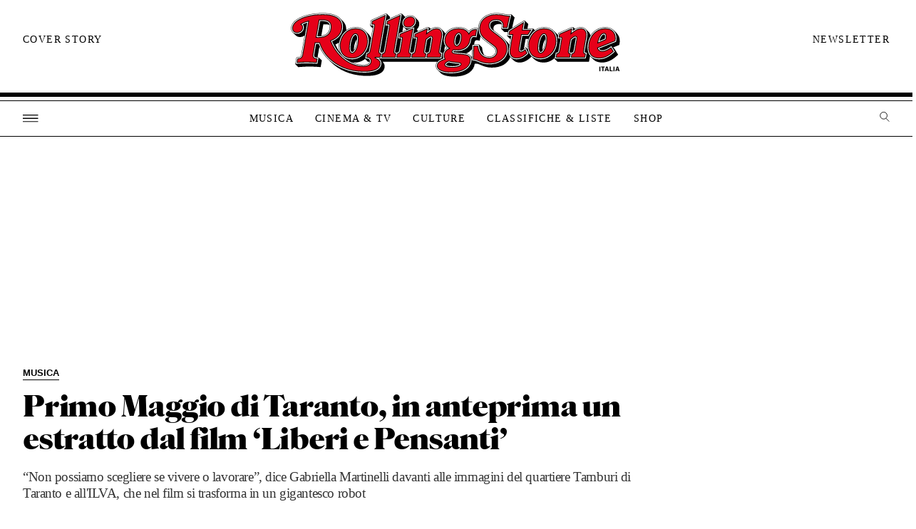

--- FILE ---
content_type: text/css
request_url: https://video-rs.sq.biz/players/skin/ad-v4-shortcode/rscom_skin.css
body_size: 1688
content:
/*
  Player Skin Designer for Video.js
  http://videojs.com

  To customize the player skin edit 
  the CSS below. Click "details" 
  below to add comments or questions.
  This file uses some SCSS. Learn more  
  at http://sass-lang.com/guide)

  This designer can be linked to at:
  https://codepen.io/heff/pen/EarCt/left/?editors=010
*/
.video-js {
  /* The main font color changes the ICON COLORS as well as the text */
  color: #fff;
  /* The base font size controls the size of everything, not just text.
     All dimensions use em-based sizes so that the scale along with the font size.
     Try increasing it to 15px and see what happens. */
  font-size: 16px;
}

.video-js .vjs-overlay-background {
  background: #C81429;
  border-radius: 0;
}

.video-js .main_overlay {
  bottom: auto;
  display: flex;
  height: 3rem;
  justify-content: space-between;
  left: 0;
  padding: 0 20px;
  right: 0;
  top: 0;
  width: 100%;
}

.video-js .main_overlay img {
  height: 3rem;
  width: auto;
}

.video-js .main_overlay a {
  color: #fff;
  font-family: 'Franklin Gothic Medium', 'Arial Narrow', Arial, sans-serif;
  font-size: 1rem;
  font-weight: 800;
  line-height: 3rem;
  text-decoration: none;
}

/*  playbutton
*/
.video-js .vjs-big-play-button {
  background: transparent;
  background-color: #000;
  background-image: url(play.svg);
  background-position: 50%;
  background-repeat: no-repeat;
  background-size: 85px;
  border: 0;
  border: 0;
  border-radius: 50%;
  bottom: 2.5rem;
  box-shadow: 0 0 0 5px #C81429;
  height: 67px;
  left: 2.5rem;
  padding: 0;
  right: auto;
  top: auto;
  width: 67px;
  z-index: 1;
}

.video-js:hover .vjs-big-play-button {
  background-color: #000;
  border: 0;
  box-shadow: none;
}

.video-js:hover .vjs-big-play-button:after {
  /* if avalaible, else bg remains white */
  animation: spin 2s linear forwards;
  background: linear-gradient(#fff, #fff), linear-gradient(90deg, #C81429 50%, #fff 50%);
  background-clip: content-box, border-box, border-box;
  border-radius: 50%;
  bottom: -5px;
  content: '';
  left: -5px;
  padding: 5px;
  padding: 5px;
  position: absolute;
  right: -5px;
  top: -5px;
  z-index: -1;
  mix-blend-mode: multiply;
}

@keyframes spin {
  to {
    background: linear-gradient(#fff, #fff), linear-gradient(90deg, #fff 50%, #C81429 25%);
    transform: rotate(360deg);
  }
}

/*css animation e*/
button.vjs-play-control.vjs-control.vjs-button.vjs-paused {
  background-color: #c81429;
  background-image: url(play.svg);
  background-position: 50%;
  background-repeat: no-repeat;
  background-size: 100%;
}

.video-js .vjs-big-play-button .vjs-icon-placeholder:before,
.video-js .vjs-play-control .vjs-icon-placeholder:before,
.vjs-icon-play:before {
  content: none;
}

/*  show the right timer
*/
.video-js .vjs-time-control {
  display: block;
}

.video-js .vjs-remaining-time {
  display: none;
}

/*  mobile style s
*/
.video-js .vjs-time-divider {
  display: none;
}

.video-js .vjs-progress-control {
  bottom: 8px;
  height: auto;
  left: 128px;
  position: absolute;
  right: 64px;
  width: auto;
}

.vjs-current-time.vjs-time-control.vjs-control,
.vjs-duration.vjs-time-control.vjs-control {
  bottom: 4px;
  height: auto;
  line-height: 1;
  position: absolute;
}

.vjs-current-time.vjs-time-control.vjs-control {
  left: 64px;
}

.vjs-duration.vjs-time-control.vjs-control {
  right: 0;
}

.video-js .vjs-fullscreen-control,
.video-js .vjs-volume-panel,
.video-js .vjs-volume-control {
  height: 50%;
}

.video-js .vjs-volume-control,
.video-js .vjs-button>.vjs-icon-placeholder:before {
  font-size: 16px;
}

.video-js .vjs-volume-bar.vjs-slider-bar.vjs-slider.vjs-slider-horizontal {
  left: 0;
  margin-bottom: 0;
  margin-top: 0;
  position: absolute;
  top: 10px;
  transform: none;
  transition: none;
}

.video-js .vjs-fullscreen-control.vjs-control.vjs-button {
  position: absolute;
  right: 0;
  top: 0;
}

.video-js .main_overlay {
  background-color: transparent;
}

.video-js .main_overlay a {
  display: none;
}

.video-js .main_overlay img {
  padding-top: 8px;
}

.video-js .vjs-big-play-button {
  left: 0;
  margin-left: auto;
  margin-right: auto;
  right: 0;
}

.video-js .vjs-control-bar {
  background-color: rgba(51, 51, 51, .5);
}

.video-js .vjs-load-progress div {
  background-color: #d42432;
}

.video-js .vjs-play-control.vjs-playing .vjs-icon-placeholder:before,
.vjs-icon-pause:before {
  line-height: 48px;
}

.video-js .vjs-play-control.vjs-button>.vjs-icon-placeholder:before {
  font-size: 1.8em;
}

.video-js .vjs-slider {
  background-color: rgba(51, 51, 51, .5);
}

.video-js ::selection {
  background: #d42432;
  color: #fff;
}

@media (min-width: 768px) {
  .video-js .vjs-time-divider {
    display: block;
  }

  .video-js .vjs-progress-control {
    bottom: auto;
    left: auto;
    position: relative;
    right: auto;
    top: auto;
  }

  .vjs-current-time.vjs-time-control.vjs-control,
  .vjs-duration.vjs-time-control.vjs-control {
    bottom: auto;
    left: auto;
    line-height: 3em;
    position: relative;
    right: auto;
  }

  .video-js .vjs-button>.vjs-icon-placeholder:before {
    font-size: 1.8em;
  }

  .video-js .vjs-volume-bar.vjs-slider-bar.vjs-slider.vjs-slider-horizontal {
    left: auto;
    margin-bottom: 1.3em;
    margin-top: 1.3em;
    position: relative;
    top: auto;
  }

  .video-js .vjs-fullscreen-control.vjs-control.vjs-button {
    position: relative;
    right: auto;
    top: auto;
  }

  .video-js .main_overlay {
    background-color: rgba(51, 51, 51, .5);
  }

  .video-js .main_overlay a {
    display: block;
  }

  .video-js .main_overlay img {
    padding-bottom: 4px;
    padding-top: 4px;
  }

  .video-js .vjs-big-play-button {
    left: 2.5rem;
    right: auto;
  }
}

/*  mobile style e
*/

--- FILE ---
content_type: application/javascript
request_url: https://video-rs.sq.biz/players/v4-shortcode/lib/videojs-contrib-quality-levels/dist/videojs-contrib-quality-levels.min.js
body_size: 1283
content:
/*! @name videojs-contrib-quality-levels @version 2.0.7 @license Apache-2.0 */
!function(e,t){"object"==typeof exports&&"undefined"!=typeof module?module.exports=t(require("video.js"),require("global/document")):"function"==typeof define&&define.amd?define(["video.js","global/document"],t):e.videojsContribQualityLevels=t(e.videojs,e.document)}(this,function(e,t){"use strict";e=e&&e.hasOwnProperty("default")?e.default:e,t=t&&t.hasOwnProperty("default")?t.default:t;var n=function(e,t){if(!(e instanceof t))throw new TypeError("Cannot call a class as a function")},r=function(e,t){if(!e)throw new ReferenceError("this hasn't been initialised - super() hasn't been called");return!t||"object"!=typeof t&&"function"!=typeof t?e:t},i=function(i){function o(){n(this,o);var l=r(this,i.call(this)),s=l;if(e.browser.IS_IE8)for(var u in s=t.createElement("custom"),o.prototype)"constructor"!==u&&(s[u]=o.prototype[u]);return s.levels_=[],s.selectedIndex_=-1,Object.defineProperty(s,"selectedIndex",{get:function(){return s.selectedIndex_}}),Object.defineProperty(s,"length",{get:function(){return s.levels_.length}}),r(l,s)}return function(e,t){if("function"!=typeof t&&null!==t)throw new TypeError("Super expression must either be null or a function, not "+typeof t);e.prototype=Object.create(t&&t.prototype,{constructor:{value:e,enumerable:!1,writable:!0,configurable:!0}}),t&&(Object.setPrototypeOf?Object.setPrototypeOf(e,t):e.__proto__=t)}(o,i),o.prototype.addQualityLevel=function(r){var i=this.getQualityLevelById(r.id);if(i)return i;var o=this.levels_.length;return i=new function r(i){n(this,r);var o=this;if(e.browser.IS_IE8)for(var l in o=t.createElement("custom"),r.prototype)"constructor"!==l&&(o[l]=r.prototype[l]);return o.id=i.id,o.label=o.id,o.width=i.width,o.height=i.height,o.bitrate=i.bandwidth,o.enabled_=i.enabled,Object.defineProperty(o,"enabled",{get:function(){return o.enabled_()},set:function(e){o.enabled_(e)}}),o}(r),""+o in this||Object.defineProperty(this,o,{get:function(){return this.levels_[o]}}),this.levels_.push(i),this.trigger({qualityLevel:i,type:"addqualitylevel"}),i},o.prototype.removeQualityLevel=function(e){for(var t=null,n=0,r=this.length;n<r;n++)if(this[n]===e){t=this.levels_.splice(n,1)[0],this.selectedIndex_===n?this.selectedIndex_=-1:this.selectedIndex_>n&&this.selectedIndex_--;break}return t&&this.trigger({qualityLevel:e,type:"removequalitylevel"}),t},o.prototype.getQualityLevelById=function(e){for(var t=0,n=this.length;t<n;t++){var r=this[t];if(r.id===e)return r}return null},o.prototype.dispose=function(){this.selectedIndex_=-1,this.levels_.length=0},o}(e.EventTarget);for(var o in i.prototype.allowedEvents_={change:"change",addqualitylevel:"addqualitylevel",removequalitylevel:"removequalitylevel"},i.prototype.allowedEvents_)i.prototype["on"+o]=null;var l=function(t){return n=this,e.mergeOptions({},t),r=n.qualityLevels,o=new i,n.on("dispose",function e(){o.dispose(),n.qualityLevels=r,n.off("dispose",e)}),n.qualityLevels=function(){return o},n.qualityLevels.VERSION="__VERSION__",o;var n,r,o};return(e.registerPlugin||e.plugin)("qualityLevels",l),l.VERSION="__VERSION__",l});


--- FILE ---
content_type: application/javascript
request_url: https://video-rs.sq.biz/players/v4-shortcode/lib/videojs-overlay/dist/videojs-overlay.min.js
body_size: 2007
content:
/*! @name videojs-overlay @version 2.1.3 @license Apache-2.0 */
!function(t,e){"object"==typeof exports&&"undefined"!=typeof module?module.exports=e(require("video.js"),require("global/window")):"function"==typeof define&&define.amd?define(["video.js","global/window"],e):t.videojsOverlay=e(t.videojs,t.window)}(this,function(t,e){"use strict";t=t&&t.hasOwnProperty("default")?t.default:t,e=e&&e.hasOwnProperty("default")?e.default:e;var n=function(t,e){if(!(t instanceof e))throw new TypeError("Cannot call a class as a function")},o=function(t,e){if(!t)throw new ReferenceError("this hasn't been initialised - super() hasn't been called");return!e||"object"!=typeof e&&"function"!=typeof e?t:e},r={align:"top-left",class:"",content:"This overlay will show up while the video is playing",debug:!1,showBackground:!0,attachToControlBar:!1,overlays:[{start:"playing",end:"paused"}]},i=t.getComponent("Component"),s=t.dom||t,a=t.registerPlugin||t.plugin,h=function(t){return"number"==typeof t&&t==t},d=function(t){return"string"==typeof t&&/^\S+$/.test(t)},l=function(r){function i(t,e){n(this,i);var s=o(this,r.call(this,t,e));return["start","end"].forEach(function(t){var e=s.options_[t];if(h(e))s[t+"Event_"]="timeupdate";else if(d(e))s[t+"Event_"]=e;else if("start"===t)throw new Error('invalid "start" option; expected number or string')}),["endListener_","rewindListener_","startListener_"].forEach(function(t){s[t]=function(e){return i.prototype[t].call(s,e)}}),"timeupdate"===s.startEvent_&&s.on(t,"timeupdate",s.rewindListener_),s.debug('created, listening to "'+s.startEvent_+'" for "start" and "'+(s.endEvent_||"nothing")+'" for "end"'),s.hide(),s}return function(t,e){if("function"!=typeof e&&null!==e)throw new TypeError("Super expression must either be null or a function, not "+typeof e);t.prototype=Object.create(e&&e.prototype,{constructor:{value:t,enumerable:!1,writable:!0,configurable:!0}}),e&&(Object.setPrototypeOf?Object.setPrototypeOf(t,e):t.__proto__=e)}(i,r),i.prototype.createEl=function(){var t=this.options_,n=t.content,o=t.showBackground?"vjs-overlay-background":"vjs-overlay-no-background",r=s.createEl("div",{className:"\n        vjs-overlay\n        vjs-overlay-"+t.align+"\n        "+t.class+"\n        "+o+"\n        vjs-hidden\n      "});return"string"==typeof n?r.innerHTML=n:n instanceof e.DocumentFragment?r.appendChild(n):s.appendContent(r,n),r},i.prototype.debug=function(){if(this.options_.debug){for(var e=t.log,n=e,o=arguments.length,r=Array(o),i=0;i<o;i++)r[i]=arguments[i];e.hasOwnProperty(r[0])&&"function"==typeof e[r[0]]&&(n=e[r.shift()]),n.apply(void 0,["overlay#"+this.id()+": "].concat(r))}},i.prototype.hide=function(){return r.prototype.hide.call(this),this.debug("hidden"),this.debug('bound `startListener_` to "'+this.startEvent_+'"'),this.endEvent_&&(this.debug('unbound `endListener_` from "'+this.endEvent_+'"'),this.off(this.player(),this.endEvent_,this.endListener_)),this.on(this.player(),this.startEvent_,this.startListener_),this},i.prototype.shouldHide_=function(t,e){var n=this.options_.end;return h(n)?t>=n:n===e},i.prototype.show=function(){return r.prototype.show.call(this),this.off(this.player(),this.startEvent_,this.startListener_),this.debug("shown"),this.debug('unbound `startListener_` from "'+this.startEvent_+'"'),this.endEvent_&&(this.debug('bound `endListener_` to "'+this.endEvent_+'"'),this.on(this.player(),this.endEvent_,this.endListener_)),this},i.prototype.shouldShow_=function(t,e){var n=this.options_.start,o=this.options_.end;return h(n)?h(o)?t>=n&&t<o:this.hasShownSinceSeek_?Math.floor(t)===n:(this.hasShownSinceSeek_=!0,t>=n):n===e},i.prototype.startListener_=function(t){var e=this.player().currentTime();this.shouldShow_(e,t.type)&&this.show()},i.prototype.endListener_=function(t){var e=this.player().currentTime();this.shouldHide_(e,t.type)&&this.hide()},i.prototype.rewindListener_=function(t){var e=this.player().currentTime(),n=this.previousTime_,o=this.options_.start,r=this.options_.end;e<n&&(this.debug("rewind detected"),h(r)&&!this.shouldShow_(e)?(this.debug("hiding; "+r+" is an integer and overlay should not show at this time"),this.hasShownSinceSeek_=!1,this.hide()):d(r)&&e<o&&(this.debug("hiding; show point ("+o+") is before now ("+e+") and end point ("+r+") is an event"),this.hasShownSinceSeek_=!1,this.hide())),this.previousTime_=e},i}(i);t.registerComponent("Overlay",l);var u=function(e){var n=this,o=t.mergeOptions(r,e);Array.isArray(this.overlays_)&&this.overlays_.forEach(function(t){n.removeChild(t),n.controlBar&&n.controlBar.removeChild(t),t.dispose()});var i=o.overlays;delete o.overlays,this.overlays_=i.map(function(e){var r=t.mergeOptions(o,e),i="string"==typeof r.attachToControlBar||!0===r.attachToControlBar;if(!n.controls()||!n.controlBar)return n.addChild("overlay",r);if(i&&-1!==r.align.indexOf("bottom")){var s=n.controlBar.children()[0];if(void 0!==n.controlBar.getChild(r.attachToControlBar)&&(s=n.controlBar.getChild(r.attachToControlBar)),s){var a=n.controlBar.addChild("overlay",r);return n.controlBar.el().insertBefore(a.el(),s.el()),a}}var h=n.addChild("overlay",r);return n.el().insertBefore(h.el(),n.controlBar.el()),h})};return u.VERSION="__VERSION__",a("overlay",u),u});
